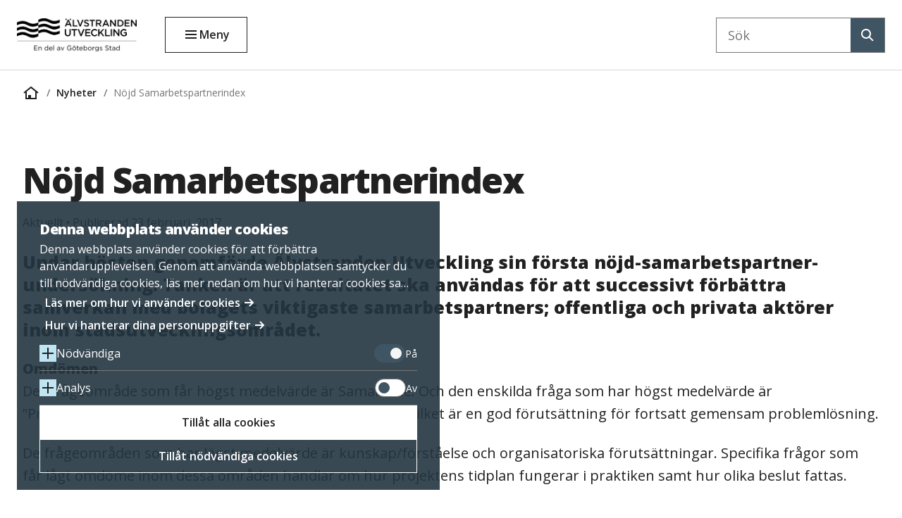

--- FILE ---
content_type: text/html; charset=UTF-8
request_url: https://alvstranden.com/nojd-samarbetspartnerindex/
body_size: 14453
content:
<!doctype html>
<html class="no-js" lang="sv-SE">
  <head>
  <meta charset="utf-8">
  <meta http-equiv="x-ua-compatible" content="ie=edge">
  <meta http-equiv="Content-Security-Policy" content="default-src 'self' *.alvstranden.local *.test-alvstranden.local *.test-alvstranden.com *.alvstranden.com;connect-src 'self' *.google.com *.google-analytics.com *.mapbox.com *.matomo.cloud *.cookiebot.com;frame-src *.youtube.com *.youtube-nocookie.com *.mediaflowpro.com *.cookiebot.com;img-src 'self' data: http: https: *.alvstranden.local *.test-alvstranden.local *.test-alvstranden.com *.alvstranden.com blob:;font-src 'self' data: http: https: fonts.googleapis.com;style-src 'self' 'unsafe-inline' data: http: https: fonts.googleapis.com;style-src-elem 'self' 'unsafe-inline' http: https:;script-src 'self' 'unsafe-inline' 'unsafe-eval' blob: data: http: https:;script-src-elem 'self' 'unsafe-inline' http: https:;child-src blob: *.alvstranden.local *.test-alvstranden.local *.test-alvstranden.com *.alvstranden.com;">
  <meta name="viewport" content="width=device-width, initial-scale=1, shrink-to-fit=no">
  <meta name='robots' content='index, follow, max-image-preview:large, max-snippet:-1, max-video-preview:-1' />
	<style>img:is([sizes="auto" i], [sizes^="auto," i]) { contain-intrinsic-size: 3000px 1500px }</style>
	
	<!-- This site is optimized with the Yoast SEO plugin v26.1.1 - https://yoast.com/wordpress/plugins/seo/ -->
	<title>Nöjd Samarbetspartnerindex - Älvstranden Utveckling AB</title>
	<link rel="canonical" href="https://alvstranden.com/nojd-samarbetspartnerindex/" />
	<meta property="og:locale" content="sv_SE" />
	<meta property="og:type" content="article" />
	<meta property="og:title" content="Nöjd Samarbetspartnerindex - Älvstranden Utveckling AB" />
	<meta property="og:description" content="Under hösten genomförde Älvstranden Utveckling sin första nöjd-samarbetspartner-undersökning. Tanken är att resultatet ska användas för att successivt förbättra samverkan med bolagets viktigaste samarbetspartners; offentliga och privata aktörer inom stadsutvecklingsområdet. Omdömen Det frågeområde som får högst medelvärde är Samarbete. Och den enskilda fråga som har högst medelvärde är ”Projektgruppen präglas av ett öppet diskussionsklimat”. Vilket är [&hellip;]" />
	<meta property="og:url" content="https://alvstranden.com/nojd-samarbetspartnerindex/" />
	<meta property="og:site_name" content="Älvstranden Utveckling AB" />
	<meta property="article:published_time" content="2017-02-23T14:12:19+00:00" />
	<meta name="author" content="Anna Karlsson" />
	<meta name="twitter:card" content="summary_large_image" />
	<meta name="twitter:label1" content="Skriven av" />
	<meta name="twitter:data1" content="Anna Karlsson" />
	<meta name="twitter:label2" content="Beräknad lästid" />
	<meta name="twitter:data2" content="2 minuter" />
	<script type="application/ld+json" class="yoast-schema-graph">{"@context":"https://schema.org","@graph":[{"@type":"Article","@id":"https://alvstranden.com/nojd-samarbetspartnerindex/#article","isPartOf":{"@id":"https://alvstranden.com/nojd-samarbetspartnerindex/"},"author":{"name":"Anna Karlsson","@id":"https://alvstranden.com/#/schema/person/24c34de49dc3bb7e912d84990db6523d"},"headline":"Nöjd Samarbetspartnerindex","datePublished":"2017-02-23T14:12:19+00:00","mainEntityOfPage":{"@id":"https://alvstranden.com/nojd-samarbetspartnerindex/"},"wordCount":328,"publisher":{"@id":"https://alvstranden.com/#organization"},"image":{"@id":"https://alvstranden.com/nojd-samarbetspartnerindex/#primaryimage"},"thumbnailUrl":"","articleSection":["Aktuellt"],"inLanguage":"sv-SE"},{"@type":"WebPage","@id":"https://alvstranden.com/nojd-samarbetspartnerindex/","url":"https://alvstranden.com/nojd-samarbetspartnerindex/","name":"Nöjd Samarbetspartnerindex - Älvstranden Utveckling AB","isPartOf":{"@id":"https://alvstranden.com/#website"},"primaryImageOfPage":{"@id":"https://alvstranden.com/nojd-samarbetspartnerindex/#primaryimage"},"image":{"@id":"https://alvstranden.com/nojd-samarbetspartnerindex/#primaryimage"},"thumbnailUrl":"","datePublished":"2017-02-23T14:12:19+00:00","breadcrumb":{"@id":"https://alvstranden.com/nojd-samarbetspartnerindex/#breadcrumb"},"inLanguage":"sv-SE","potentialAction":[{"@type":"ReadAction","target":["https://alvstranden.com/nojd-samarbetspartnerindex/"]}]},{"@type":"ImageObject","inLanguage":"sv-SE","@id":"https://alvstranden.com/nojd-samarbetspartnerindex/#primaryimage","url":"","contentUrl":""},{"@type":"BreadcrumbList","@id":"https://alvstranden.com/nojd-samarbetspartnerindex/#breadcrumb","itemListElement":[{"@type":"ListItem","position":1,"name":"Home","item":"https://alvstranden.com/"},{"@type":"ListItem","position":2,"name":"Nyheter","item":"https://alvstranden.com/nyheter/"},{"@type":"ListItem","position":3,"name":"Nöjd Samarbetspartnerindex"}]},{"@type":"WebSite","@id":"https://alvstranden.com/#website","url":"https://alvstranden.com/","name":"Älvstranden Utveckling AB","description":"En del av Göteborgs Stad","publisher":{"@id":"https://alvstranden.com/#organization"},"potentialAction":[{"@type":"SearchAction","target":{"@type":"EntryPoint","urlTemplate":"https://alvstranden.com/?s={search_term_string}"},"query-input":{"@type":"PropertyValueSpecification","valueRequired":true,"valueName":"search_term_string"}}],"inLanguage":"sv-SE"},{"@type":"Organization","@id":"https://alvstranden.com/#organization","name":"Älvstranden Utveckling AB","url":"https://alvstranden.com/","logo":{"@type":"ImageObject","inLanguage":"sv-SE","@id":"https://alvstranden.com/#/schema/logo/image/","url":"https://alvstranden.com/app/uploads/2024/02/Alvstranden_Liggande_RGB_svart.png","contentUrl":"https://alvstranden.com/app/uploads/2024/02/Alvstranden_Liggande_RGB_svart.png","width":1600,"height":441,"caption":"Älvstranden Utveckling AB"},"image":{"@id":"https://alvstranden.com/#/schema/logo/image/"}},{"@type":"Person","@id":"https://alvstranden.com/#/schema/person/24c34de49dc3bb7e912d84990db6523d","name":"Anna Karlsson","image":{"@type":"ImageObject","inLanguage":"sv-SE","@id":"https://alvstranden.com/#/schema/person/image/","url":"https://secure.gravatar.com/avatar/a528f9d5f45ece97b1e561ccfcaabbbc79ffc2871f446878499acde8ec80cc99?s=96&d=mm&r=g","contentUrl":"https://secure.gravatar.com/avatar/a528f9d5f45ece97b1e561ccfcaabbbc79ffc2871f446878499acde8ec80cc99?s=96&d=mm&r=g","caption":"Anna Karlsson"},"url":"https://alvstranden.com/author/anna/"}]}</script>
	<!-- / Yoast SEO plugin. -->


<link rel='dns-prefetch' href='//api.mapbox.com' />
		<style>
			.lazyload,
			.lazyloading {
				max-width: 100%;
			}
		</style>
		<link rel='stylesheet' id='wp-block-library-css' href='https://alvstranden.com/wp/wp-includes/css/dist/block-library/style.min.css?ver=6.8.3'  media='all' />
<style id='global-styles-inline-css' >
:root{--wp--preset--aspect-ratio--square: 1;--wp--preset--aspect-ratio--4-3: 4/3;--wp--preset--aspect-ratio--3-4: 3/4;--wp--preset--aspect-ratio--3-2: 3/2;--wp--preset--aspect-ratio--2-3: 2/3;--wp--preset--aspect-ratio--16-9: 16/9;--wp--preset--aspect-ratio--9-16: 9/16;--wp--preset--color--black: #000000;--wp--preset--color--cyan-bluish-gray: #abb8c3;--wp--preset--color--white: #ffffff;--wp--preset--color--pale-pink: #f78da7;--wp--preset--color--vivid-red: #cf2e2e;--wp--preset--color--luminous-vivid-orange: #ff6900;--wp--preset--color--luminous-vivid-amber: #fcb900;--wp--preset--color--light-green-cyan: #7bdcb5;--wp--preset--color--vivid-green-cyan: #00d084;--wp--preset--color--pale-cyan-blue: #8ed1fc;--wp--preset--color--vivid-cyan-blue: #0693e3;--wp--preset--color--vivid-purple: #9b51e0;--wp--preset--gradient--vivid-cyan-blue-to-vivid-purple: linear-gradient(135deg,rgba(6,147,227,1) 0%,rgb(155,81,224) 100%);--wp--preset--gradient--light-green-cyan-to-vivid-green-cyan: linear-gradient(135deg,rgb(122,220,180) 0%,rgb(0,208,130) 100%);--wp--preset--gradient--luminous-vivid-amber-to-luminous-vivid-orange: linear-gradient(135deg,rgba(252,185,0,1) 0%,rgba(255,105,0,1) 100%);--wp--preset--gradient--luminous-vivid-orange-to-vivid-red: linear-gradient(135deg,rgba(255,105,0,1) 0%,rgb(207,46,46) 100%);--wp--preset--gradient--very-light-gray-to-cyan-bluish-gray: linear-gradient(135deg,rgb(238,238,238) 0%,rgb(169,184,195) 100%);--wp--preset--gradient--cool-to-warm-spectrum: linear-gradient(135deg,rgb(74,234,220) 0%,rgb(151,120,209) 20%,rgb(207,42,186) 40%,rgb(238,44,130) 60%,rgb(251,105,98) 80%,rgb(254,248,76) 100%);--wp--preset--gradient--blush-light-purple: linear-gradient(135deg,rgb(255,206,236) 0%,rgb(152,150,240) 100%);--wp--preset--gradient--blush-bordeaux: linear-gradient(135deg,rgb(254,205,165) 0%,rgb(254,45,45) 50%,rgb(107,0,62) 100%);--wp--preset--gradient--luminous-dusk: linear-gradient(135deg,rgb(255,203,112) 0%,rgb(199,81,192) 50%,rgb(65,88,208) 100%);--wp--preset--gradient--pale-ocean: linear-gradient(135deg,rgb(255,245,203) 0%,rgb(182,227,212) 50%,rgb(51,167,181) 100%);--wp--preset--gradient--electric-grass: linear-gradient(135deg,rgb(202,248,128) 0%,rgb(113,206,126) 100%);--wp--preset--gradient--midnight: linear-gradient(135deg,rgb(2,3,129) 0%,rgb(40,116,252) 100%);--wp--preset--font-size--small: 13px;--wp--preset--font-size--medium: 20px;--wp--preset--font-size--large: 36px;--wp--preset--font-size--x-large: 42px;--wp--preset--spacing--20: 0.44rem;--wp--preset--spacing--30: 0.67rem;--wp--preset--spacing--40: 1rem;--wp--preset--spacing--50: 1.5rem;--wp--preset--spacing--60: 2.25rem;--wp--preset--spacing--70: 3.38rem;--wp--preset--spacing--80: 5.06rem;--wp--preset--shadow--natural: 6px 6px 9px rgba(0, 0, 0, 0.2);--wp--preset--shadow--deep: 12px 12px 50px rgba(0, 0, 0, 0.4);--wp--preset--shadow--sharp: 6px 6px 0px rgba(0, 0, 0, 0.2);--wp--preset--shadow--outlined: 6px 6px 0px -3px rgba(255, 255, 255, 1), 6px 6px rgba(0, 0, 0, 1);--wp--preset--shadow--crisp: 6px 6px 0px rgba(0, 0, 0, 1);}:where(body) { margin: 0; }.wp-site-blocks > .alignleft { float: left; margin-right: 2em; }.wp-site-blocks > .alignright { float: right; margin-left: 2em; }.wp-site-blocks > .aligncenter { justify-content: center; margin-left: auto; margin-right: auto; }:where(.is-layout-flex){gap: 0.5em;}:where(.is-layout-grid){gap: 0.5em;}.is-layout-flow > .alignleft{float: left;margin-inline-start: 0;margin-inline-end: 2em;}.is-layout-flow > .alignright{float: right;margin-inline-start: 2em;margin-inline-end: 0;}.is-layout-flow > .aligncenter{margin-left: auto !important;margin-right: auto !important;}.is-layout-constrained > .alignleft{float: left;margin-inline-start: 0;margin-inline-end: 2em;}.is-layout-constrained > .alignright{float: right;margin-inline-start: 2em;margin-inline-end: 0;}.is-layout-constrained > .aligncenter{margin-left: auto !important;margin-right: auto !important;}.is-layout-constrained > :where(:not(.alignleft):not(.alignright):not(.alignfull)){margin-left: auto !important;margin-right: auto !important;}body .is-layout-flex{display: flex;}.is-layout-flex{flex-wrap: wrap;align-items: center;}.is-layout-flex > :is(*, div){margin: 0;}body .is-layout-grid{display: grid;}.is-layout-grid > :is(*, div){margin: 0;}body{padding-top: 0px;padding-right: 0px;padding-bottom: 0px;padding-left: 0px;}a:where(:not(.wp-element-button)){text-decoration: underline;}:root :where(.wp-element-button, .wp-block-button__link){background-color: #32373c;border-width: 0;color: #fff;font-family: inherit;font-size: inherit;line-height: inherit;padding: calc(0.667em + 2px) calc(1.333em + 2px);text-decoration: none;}.has-black-color{color: var(--wp--preset--color--black) !important;}.has-cyan-bluish-gray-color{color: var(--wp--preset--color--cyan-bluish-gray) !important;}.has-white-color{color: var(--wp--preset--color--white) !important;}.has-pale-pink-color{color: var(--wp--preset--color--pale-pink) !important;}.has-vivid-red-color{color: var(--wp--preset--color--vivid-red) !important;}.has-luminous-vivid-orange-color{color: var(--wp--preset--color--luminous-vivid-orange) !important;}.has-luminous-vivid-amber-color{color: var(--wp--preset--color--luminous-vivid-amber) !important;}.has-light-green-cyan-color{color: var(--wp--preset--color--light-green-cyan) !important;}.has-vivid-green-cyan-color{color: var(--wp--preset--color--vivid-green-cyan) !important;}.has-pale-cyan-blue-color{color: var(--wp--preset--color--pale-cyan-blue) !important;}.has-vivid-cyan-blue-color{color: var(--wp--preset--color--vivid-cyan-blue) !important;}.has-vivid-purple-color{color: var(--wp--preset--color--vivid-purple) !important;}.has-black-background-color{background-color: var(--wp--preset--color--black) !important;}.has-cyan-bluish-gray-background-color{background-color: var(--wp--preset--color--cyan-bluish-gray) !important;}.has-white-background-color{background-color: var(--wp--preset--color--white) !important;}.has-pale-pink-background-color{background-color: var(--wp--preset--color--pale-pink) !important;}.has-vivid-red-background-color{background-color: var(--wp--preset--color--vivid-red) !important;}.has-luminous-vivid-orange-background-color{background-color: var(--wp--preset--color--luminous-vivid-orange) !important;}.has-luminous-vivid-amber-background-color{background-color: var(--wp--preset--color--luminous-vivid-amber) !important;}.has-light-green-cyan-background-color{background-color: var(--wp--preset--color--light-green-cyan) !important;}.has-vivid-green-cyan-background-color{background-color: var(--wp--preset--color--vivid-green-cyan) !important;}.has-pale-cyan-blue-background-color{background-color: var(--wp--preset--color--pale-cyan-blue) !important;}.has-vivid-cyan-blue-background-color{background-color: var(--wp--preset--color--vivid-cyan-blue) !important;}.has-vivid-purple-background-color{background-color: var(--wp--preset--color--vivid-purple) !important;}.has-black-border-color{border-color: var(--wp--preset--color--black) !important;}.has-cyan-bluish-gray-border-color{border-color: var(--wp--preset--color--cyan-bluish-gray) !important;}.has-white-border-color{border-color: var(--wp--preset--color--white) !important;}.has-pale-pink-border-color{border-color: var(--wp--preset--color--pale-pink) !important;}.has-vivid-red-border-color{border-color: var(--wp--preset--color--vivid-red) !important;}.has-luminous-vivid-orange-border-color{border-color: var(--wp--preset--color--luminous-vivid-orange) !important;}.has-luminous-vivid-amber-border-color{border-color: var(--wp--preset--color--luminous-vivid-amber) !important;}.has-light-green-cyan-border-color{border-color: var(--wp--preset--color--light-green-cyan) !important;}.has-vivid-green-cyan-border-color{border-color: var(--wp--preset--color--vivid-green-cyan) !important;}.has-pale-cyan-blue-border-color{border-color: var(--wp--preset--color--pale-cyan-blue) !important;}.has-vivid-cyan-blue-border-color{border-color: var(--wp--preset--color--vivid-cyan-blue) !important;}.has-vivid-purple-border-color{border-color: var(--wp--preset--color--vivid-purple) !important;}.has-vivid-cyan-blue-to-vivid-purple-gradient-background{background: var(--wp--preset--gradient--vivid-cyan-blue-to-vivid-purple) !important;}.has-light-green-cyan-to-vivid-green-cyan-gradient-background{background: var(--wp--preset--gradient--light-green-cyan-to-vivid-green-cyan) !important;}.has-luminous-vivid-amber-to-luminous-vivid-orange-gradient-background{background: var(--wp--preset--gradient--luminous-vivid-amber-to-luminous-vivid-orange) !important;}.has-luminous-vivid-orange-to-vivid-red-gradient-background{background: var(--wp--preset--gradient--luminous-vivid-orange-to-vivid-red) !important;}.has-very-light-gray-to-cyan-bluish-gray-gradient-background{background: var(--wp--preset--gradient--very-light-gray-to-cyan-bluish-gray) !important;}.has-cool-to-warm-spectrum-gradient-background{background: var(--wp--preset--gradient--cool-to-warm-spectrum) !important;}.has-blush-light-purple-gradient-background{background: var(--wp--preset--gradient--blush-light-purple) !important;}.has-blush-bordeaux-gradient-background{background: var(--wp--preset--gradient--blush-bordeaux) !important;}.has-luminous-dusk-gradient-background{background: var(--wp--preset--gradient--luminous-dusk) !important;}.has-pale-ocean-gradient-background{background: var(--wp--preset--gradient--pale-ocean) !important;}.has-electric-grass-gradient-background{background: var(--wp--preset--gradient--electric-grass) !important;}.has-midnight-gradient-background{background: var(--wp--preset--gradient--midnight) !important;}.has-small-font-size{font-size: var(--wp--preset--font-size--small) !important;}.has-medium-font-size{font-size: var(--wp--preset--font-size--medium) !important;}.has-large-font-size{font-size: var(--wp--preset--font-size--large) !important;}.has-x-large-font-size{font-size: var(--wp--preset--font-size--x-large) !important;}
:where(.wp-block-post-template.is-layout-flex){gap: 1.25em;}:where(.wp-block-post-template.is-layout-grid){gap: 1.25em;}
:where(.wp-block-columns.is-layout-flex){gap: 2em;}:where(.wp-block-columns.is-layout-grid){gap: 2em;}
:root :where(.wp-block-pullquote){font-size: 1.5em;line-height: 1.6;}
</style>
<link rel='stylesheet' id='searchwp-live-search-css' href='https://alvstranden.com/app/mu-plugins/searchwp-live-ajax-search/assets/styles/style.css?ver=1.7.5'  media='all' />
<link rel='stylesheet' id='sage/main.css-css' href='https://alvstranden.com/app/themes/alvstranden-utveckling/dist/styles/main_d46dfb1f.css'  media='all' />
<script  src="//api.mapbox.com/mapbox-gl-js/v1.4.1/mapbox-gl.js?ver=1.0.0" id="mapbox-script-js"></script>
<script  src="https://alvstranden.com/wp/wp-includes/js/jquery/jquery.min.js?ver=3.7.1" id="jquery-core-js"></script>
<script  src="https://alvstranden.com/wp/wp-includes/js/jquery/jquery-migrate.min.js?ver=3.4.1" id="jquery-migrate-js"></script>
<link rel="https://api.w.org/" href="https://alvstranden.com/wp-json/" /><link rel="alternate" title="JSON" type="application/json" href="https://alvstranden.com/wp-json/wp/v2/posts/3900" /><link rel="EditURI" type="application/rsd+xml" title="RSD" href="https://alvstranden.com/wp/xmlrpc.php?rsd" />
<meta name="generator" content="WordPress 6.8.3" />
<link rel='shortlink' href='https://alvstranden.com/?p=3900' />
<link rel="alternate" title="oEmbed (JSON)" type="application/json+oembed" href="https://alvstranden.com/wp-json/oembed/1.0/embed?url=https%3A%2F%2Falvstranden.com%2Fnojd-samarbetspartnerindex%2F" />
<link rel="alternate" title="oEmbed (XML)" type="text/xml+oembed" href="https://alvstranden.com/wp-json/oembed/1.0/embed?url=https%3A%2F%2Falvstranden.com%2Fnojd-samarbetspartnerindex%2F&#038;format=xml" />
		<script>
			document.documentElement.className = document.documentElement.className.replace('no-js', 'js');
		</script>
				<style>
			.no-js img.lazyload {
				display: none;
			}

			figure.wp-block-image img.lazyloading {
				min-width: 150px;
			}

			.lazyload,
			.lazyloading {
				--smush-placeholder-width: 100px;
				--smush-placeholder-aspect-ratio: 1/1;
				width: var(--smush-image-width, var(--smush-placeholder-width)) !important;
				aspect-ratio: var(--smush-image-aspect-ratio, var(--smush-placeholder-aspect-ratio)) !important;
			}

						.lazyload, .lazyloading {
				opacity: 0;
			}

			.lazyloaded {
				opacity: 1;
				transition: opacity 400ms;
				transition-delay: 0ms;
			}

					</style>
		<style >.recentcomments a{display:inline !important;padding:0 !important;margin:0 !important;}</style><link rel="icon" href="https://alvstranden.com/app/uploads/2024/02/thumb-150x150.png" sizes="32x32" />
<link rel="icon" href="https://alvstranden.com/app/uploads/2024/02/thumb.png" sizes="192x192" />
<link rel="apple-touch-icon" href="https://alvstranden.com/app/uploads/2024/02/thumb.png" />
<meta name="msapplication-TileImage" content="https://alvstranden.com/app/uploads/2024/02/thumb.png" />
  <link href="https://fonts.googleapis.com/css2?family=Open+Sans:wght@400;600;800&display=swap" rel="stylesheet">
                      <!-- Matomo Tag Manager -->
<script>
  var _mtm = window._mtm = window._mtm || [];
  _mtm.push({'mtm.startTime': (new Date().getTime()), 'event': 'mtm.Start'});
  (function() {
    var d=document, g=d.createElement('script'), s=d.getElementsByTagName('script')[0];
    g.async=true; g.src='https://cdn.matomo.cloud/alvstranden.matomo.cloud/container_ydpluPBF.js'; s.parentNode.insertBefore(g,s);
  })();
</script>
<!-- End Matomo Tag Manager -->            </head>
  <body data-rsssl=1 class="wp-singular post-template-default single single-post postid-3900 single-format-standard wp-custom-logo wp-theme-alvstranden-utvecklingresources nojd-samarbetspartnerindex app-data index-data singular-data single-data single-post-data single-post-nojd-samarbetspartnerindex-data" data-wp-home="https://alvstranden.com">
        <header class="header">
  <a class="skip-to-main theme theme--dark-blue" href="#main">
    Gå till huvudinnehållet
  </a>
  <div class="header__left">
    <a href="https://alvstranden.com/" class="custom-logo-link" rel="home"><img width="1600" height="441" src="https://alvstranden.com/app/uploads/2024/02/Alvstranden_Liggande_RGB_svart.png" class="custom-logo" alt="Logotyp för Älvstranden Utveckling AB - En del av Göteborgs Stad" decoding="async" fetchpriority="high" srcset="https://alvstranden.com/app/uploads/2024/02/Alvstranden_Liggande_RGB_svart.png 1600w, https://alvstranden.com/app/uploads/2024/02/Alvstranden_Liggande_RGB_svart-300x83.png 300w, https://alvstranden.com/app/uploads/2024/02/Alvstranden_Liggande_RGB_svart-1024x282.png 1024w, https://alvstranden.com/app/uploads/2024/02/Alvstranden_Liggande_RGB_svart-768x212.png 768w, https://alvstranden.com/app/uploads/2024/02/Alvstranden_Liggande_RGB_svart-1536x423.png 1536w" sizes="(max-width: 1600px) 100vw, 1600px" /></a>
    <nav aria-labelledby="main-menu" class="main__navigation-menu">
    <button class="button button--secondary button--no-icon header__menu" type="button" aria-controls="main-navigation" aria-haspopup="true" aria-expanded="false">
      Meny
    </button>
    <div class="main__navigation" id="main-navigation">
  <div class="main__navigation-container">
    <div class="main__navigation-header">
                                            <button class="button close close-black close-menu" aria-expanded="true">Stäng</button>
    </div>
    <h1 id="main-menu" class="screen-reader-text">Huvudmeny</h1>
            <h2 id="main-shortcuts" class="main__navigation-title h3">Genvägar</h2>
      <div class="main-menu"><ul id="menu-genvagar" class="accordion-menu"><li id="menu-item-1222" class="menu-item menu-item-type-post_type menu-item-object-page menu-item-1222"><a href="https://alvstranden.com/hyresgast/felanmalan-for-hyresgast/">Serviceanmälan för hyresgäst</a></li>
<li id="menu-item-1223" class="menu-item menu-item-type-post_type menu-item-object-page menu-item-1223"><a href="https://alvstranden.com/om-oss/kontakta-oss/">Kontakta oss</a></li>
</ul></div>
    
            <h2 id="main-primary" class="main__navigation-title h3">Navigera</h2>
          <div class="main-menu"><ul id="menu-navigera-huvudmeny" class="accordion-menu"><li id="menu-item-1331" class="menu-item menu-item-type-post_type menu-item-object-page current_page_parent menu-item-1331"><a href="https://alvstranden.com/nyheter/">Nyheter</a></li>
<li id="menu-item-9015" class="menu-item menu-item-type-post_type_archive menu-item-object-object menu-item-9015"><a href="https://alvstranden.com/lediga-lokaler/">Lediga lokaler</a></li>
<li id="menu-item-1210" class="menu-item menu-item-type-post_type menu-item-object-page menu-item-has-children menu-item-1210"><a href="https://alvstranden.com/hyresgast/">För hyresgäster</a>
<ul class="sub-menu">
	<li id="menu-item-9128" class="menu-item menu-item-type-post_type_archive menu-item-object-property menu-item-9128"><a href="https://alvstranden.com/hyresgast/fastigheter/">Fastigheter</a></li>
	<li id="menu-item-1211" class="menu-item menu-item-type-post_type menu-item-object-page menu-item-1211"><a href="https://alvstranden.com/hyresgast/felanmalan-for-hyresgast/">Serviceanmälan för hyresgäst</a></li>
	<li id="menu-item-1212" class="menu-item menu-item-type-post_type menu-item-object-page menu-item-1212"><a href="https://alvstranden.com/hyresgast/hallbar-fastighetsforvaltning/">Hållbar fastighetsförvaltning</a></li>
</ul>
</li>
<li id="menu-item-15047" class="menu-item menu-item-type-post_type menu-item-object-page menu-item-has-children menu-item-15047"><a href="https://alvstranden.com/om-oss/vara-fastigheter/">Våra byggnader</a>
<ul class="sub-menu">
	<li id="menu-item-17224" class="menu-item menu-item-type-custom menu-item-object-custom menu-item-17224"><a href="https://alvstranden.com/hyresgast/fastigheter/?">Se våra byggnader</a></li>
</ul>
</li>
<li id="menu-item-18761" class="menu-item menu-item-type-post_type menu-item-object-page menu-item-18761"><a href="https://alvstranden.com/fastighetsutveckling/">Mark- och fastighetsutveckling</a></li>
<li id="menu-item-1199" class="menu-item menu-item-type-post_type menu-item-object-page menu-item-has-children menu-item-1199"><a href="https://alvstranden.com/om-oss/">Om oss</a>
<ul class="sub-menu">
	<li id="menu-item-1200" class="menu-item menu-item-type-post_type menu-item-object-page menu-item-1200"><a href="https://alvstranden.com/om-oss/vart-uppdrag/">Vårt uppdrag</a></li>
	<li id="menu-item-1191" class="menu-item menu-item-type-post_type menu-item-object-page menu-item-1191"><a href="https://alvstranden.com/vara-omraden/">Våra områden</a></li>
	<li id="menu-item-1202" class="menu-item menu-item-type-post_type menu-item-object-page menu-item-has-children menu-item-1202"><a href="https://alvstranden.com/om-oss/organisation/">Organisation</a>
	<ul class="sub-menu">
		<li id="menu-item-1203" class="menu-item menu-item-type-post_type menu-item-object-page menu-item-has-children menu-item-1203"><a href="https://alvstranden.com/om-oss/arsredovisning/">Årsredovisningar</a>
		<ul class="sub-menu">
			<li id="menu-item-1204" class="menu-item menu-item-type-post_type menu-item-object-page menu-item-1204"><a href="https://alvstranden.com/om-oss/hallbarhetsredovisning/">Hållbarhetsredovisning</a></li>
		</ul>
</li>
		<li id="menu-item-1218" class="menu-item menu-item-type-post_type menu-item-object-page menu-item-has-children menu-item-1218"><a href="https://alvstranden.com/om-oss/inkop-och-upphandling/">Inköp och upphandling</a>
		<ul class="sub-menu">
			<li id="menu-item-1213" class="menu-item menu-item-type-post_type menu-item-object-page menu-item-1213"><a href="https://alvstranden.com/om-oss/inkop-och-upphandling/fakturera-oss/">Fakturera oss</a></li>
			<li id="menu-item-1214" class="menu-item menu-item-type-post_type menu-item-object-page menu-item-1214"><a href="https://alvstranden.com/om-oss/inkop-och-upphandling/bolagsnamn-och-gln-nummer/">Bolagsnamn och GLN-nummer</a></li>
		</ul>
</li>
		<li id="menu-item-1217" class="menu-item menu-item-type-post_type menu-item-object-page menu-item-1217"><a href="https://alvstranden.com/om-oss/uppforandekod/">Uppförandekod</a></li>
		<li id="menu-item-1219" class="menu-item menu-item-type-post_type menu-item-object-page menu-item-1219"><a href="https://alvstranden.com/om-oss/visselblasarfunktion/">Visselblåsarfunktion</a></li>
	</ul>
</li>
	<li id="menu-item-1206" class="menu-item menu-item-type-post_type menu-item-object-page menu-item-1206"><a href="https://alvstranden.com/om-oss/historik/">Vår historia</a></li>
</ul>
</li>
<li id="menu-item-1207" class="menu-item menu-item-type-post_type menu-item-object-page menu-item-has-children menu-item-1207"><a href="https://alvstranden.com/jobba-hos-oss/">Jobba hos oss</a>
<ul class="sub-menu">
	<li id="menu-item-13962" class="menu-item menu-item-type-post_type menu-item-object-page menu-item-13962"><a href="https://alvstranden.com/jobba-hos-oss/vill-du-jobba-med-oss-skicka-in-din-spontanansokan-idag/">Spontanansökan</a></li>
	<li id="menu-item-1209" class="menu-item menu-item-type-post_type menu-item-object-page menu-item-1209"><a href="https://alvstranden.com/jobba-hos-oss/vilka-ar-vi/">Därför ska just du arbeta hos oss</a></li>
</ul>
</li>
<li id="menu-item-1220" class="menu-item menu-item-type-post_type menu-item-object-page menu-item-has-children menu-item-1220"><a href="https://alvstranden.com/om-oss/kontakta-oss/">Kontakta oss</a>
<ul class="sub-menu">
	<li id="menu-item-1215" class="menu-item menu-item-type-post_type menu-item-object-page menu-item-1215"><a href="https://alvstranden.com/om-oss/kontakta-oss/vara-medarbetare/">Våra medarbetare</a></li>
</ul>
</li>
<li id="menu-item-11113" class="menu-item menu-item-type-post_type menu-item-object-page menu-item-11113"><a href="https://alvstranden.com/kalender/">Kalender</a></li>
</ul></div>
    
            <h2 id="main-see-also" class="main__navigation-title h3">Se även</h2>
          <div class="main-menu"><ul id="menu-se-aven-externa-lankar" class="accordion-menu"><li id="menu-item-1600" class="linkedin menu-item menu-item-type-custom menu-item-object-custom link--external menu-item-1600"><a target="_blank" href="https://se.linkedin.com/company/alvstranden-utveckling">LinkedIn<span class="screen-reader-text">öppnas i nytt fönster</span></a></li>
<li id="menu-item-9011" class="mynewsdesk menu-item menu-item-type-custom menu-item-object-custom link--external menu-item-9011"><a target="_blank" href="https://www.mynewsdesk.com/se/aelvstranden-utveckling-ab">MyNewsDesk<span class="screen-reader-text">öppnas i nytt fönster</span></a></li>
<li id="menu-item-9013" class="youtube menu-item menu-item-type-custom menu-item-object-custom link--external menu-item-9013"><a target="_blank" href="https://www.youtube.com/channel/UCFkQ9jIc4iLtAidbwuywDBQ">Youtube<span class="screen-reader-text">öppnas i nytt fönster</span></a></li>
<li id="menu-item-1233" class="menu-item menu-item-type-custom menu-item-object-custom link--external menu-item-1233"><a target="_blank" href="https://alvrummet.se/">Älvrummet<span class="screen-reader-text">öppnas i nytt fönster</span></a></li>
<li id="menu-item-19407" class="menu-item menu-item-type-custom menu-item-object-custom menu-item-19407"><a href="http://www.theyardlindholmen.se">The Yard &#8211; coworking</a></li>
</ul></div>
      </div>
  <div class="overlay"></div>
</div>
    </nav>
    <button class="button button--search button--secondary header__search-button" id="openSearch" aria-controls="mobileSearch" aria-expanded="false">
      Sök
    </button>
    <div class="mobile__search--popup" aria-haspopup="true" id="mobileSearch">
      <div class="mobile__search--content">
        <span class="screen-reader-text">Sök på webbplatsen</span>
        <form class="mobile__search--form" method="GET" action="https://alvstranden.com" role="search" aria-label="Sök på webbplatsen">
          <label class="mobile__search-label">
            <span class="screen-reader-text">Sök på webbplatsen</span>
            <input class="mobile__search-text" type="search" name="s" placeholder="Sök" data-swplive="true" data-swpontop="true" data-swpparentel="#mobile-live-search-box" />
          </label>
          <button class="button button--darkblue button--search-alt button--mobile header__search-submit" type="submit">
            <span class="screen-reader-text">Sök</span>
          </button>
          <div class="live-search-box" id="mobile-live-search-box">
          </div>
        </form>
        <button class="button close mobile__search-close" aria-expanded="true" id="closeSearch">Stäng</button>
      </div>
    </div>
  </div>
  <div class="header__right">
        <form class="header__search" method="GET" action="https://alvstranden.com" role="search" aria-label="Sök på webbplatsen">
    <input type="hidden" name="tab" value="all">
    <label class="header__search-label" style="position: relative">
        <span class="screen-reader-text">Sök på webbplatsen</span>
        <input class="header__search-text" type="search" name="s" placeholder="Sök" data-swplive="true" data-swpparentel="#live-search-box"  data-swpontop="true"/>
    </label>
    <button class="button button--darkblue button--search-alt button--small header__search-submit" type="submit">
    <span class="screen-reader-text">Sök</span>
    </button>
    <div class="live-search-box" id="live-search-box">
    </div>
</form>

  </div>
</header>
<div class="sticky-header-container">&nbsp;</div>
            <div class="wrap" role="document">
      <main class="main" id="main">
                <div class="post-wrapper">
       <nav class="block breadcrumbs" aria-label="Länkstig">
  <div class="block__container">
    <ol class="breadcrumbs__list">
      <li class="breadcrumbs__list-item ">
        <a href="https://alvstranden.com" class="breadcrumbs__home">
          <span class="breadcrumbs__home-text">Startsida</span>
        </a>
      </li>
            <li class="breadcrumbs__list-item breadcrumbs__list-item--parent">
                  <a href="https://alvstranden.com/nyheter/">Nyheter</a>
              </li>
            <li class="breadcrumbs__list-item ">
                  <a class="breadcrumbs__link" href="https://alvstranden.com/nojd-samarbetspartnerindex/" aria-current="page">Nöjd Samarbetspartnerindex</a>
              </li>
          </ol>
  </div>
</nav>

      
    <h1 class="content__title">
      <span class="title__container">
        Nöjd Samarbetspartnerindex      </span>
    </h1>
    <div class="content__post">
      <span>
                  Aktuellt              </span> &#8226
      <span>
        Publicerad 23 februari, 2017      </span>
    </div>
      <p><strong>Under hösten genomförde Älvstranden Utveckling sin första nöjd-samarbetspartner-undersökning. Tanken är att resultatet ska användas för att successivt förbättra samverkan med bolagets viktigaste samarbetspartners; offentliga och privata aktörer inom stadsutvecklingsområdet.</strong></p>
<p><strong>Omdömen<br />
</strong>Det frågeområde som får högst medelvärde är Samarbete. Och den enskilda fråga som har högst medelvärde är ”Projektgruppen präglas av ett öppet diskussionsklimat”. Vilket är en god förutsättning för fortsatt gemensam problemlösning.</p>
<p>De frågeområden som har lägst medelvärde är kunskap/förståelse och organisatoriska förutsättningar. Specifika frågor som får lågt omdöme inom dessa områden handlar om hur projektens tidplan fungerar i praktiken samt hur olika beslut fattas.</p>
<p><strong>Vision Älvstaden<br />
</strong>En mycket hög andel anser att Vision Älvstaden är tydlig. Därtill tycker en hög andel att det projekt man är med i lever upp till att pröva nya idéer, metoder och tekniker &#8211; något som är tydligt i Vision Älvstaden där man speciellt lyfter vikten av att arbeta som testarena.</p>
<p><strong>Vad händer nu?<br />
</strong>I Älvstadens staden-gemensamma organisation pågår ett arbete med att göra en övergripande s k ”master-tidplan” för helheten som tydligt visar när olika investeringsbeslut behöver fattas i vilken nämnd. Det kommer att bidra till ökad förståelse för var beslut ska fattas.</p>
<p>En gemensam metodik för projektstyrning håller på att införas i alla projekt vilket kommer att göra beslutsfattandet mer strukturerat och lättöverskådligt. Metodiken heter XLPM.</p>
<p>Dessutom pågår ett prioriteringsarbete inom staden som kommer att underlätta arbetet med tydliga realistiska tidplaner framöver. Därifrån tar Älvstranden Utveckling ner arbetet till respektive delprojekt.</p>
<p>Återigen vill vi tacka för ert engagemang i att göra oss bättre, tillsammans!</p>
      </div>
        <div id="lightbox" class="lightbox">
  <div class="container" role="dialog" aria-modal="true" aria-label="Videospelare med olika versioner">
    <div class="tabs" role="tablist">
      <button tabindex="1" role="tab" name="video" class="lightbox-tabs tablinks tab-video active" aria-selected="true" aria-controls="video">Video</button>
      <button tabindex="2" role="tab" name="visual" class="lightbox-tabs tablinks tab-visual" aria-selected="false" aria-controls="visual">Med syntolkning</button>
      <button tabindex="3" role="tab" name="transcript" class="lightbox-tabs tablinks tab-transcript" aria-selected="false" aria-controls="transcript">Med textversion</button>
      <button tabindex="4" class="button button-lightbox close close-white close-lightbox">Stäng</button>
    </div>
<div class="mobile-options">
  <button class="button button-lightbox close close-white close-lightbox">Stäng</button>
  <label class="screen-reader-text" for="displayOptions">Visningsalternativ</label>
  <select id="displayOptions" class="mobile-tabs">
    <optgroup label="Visningsalternativ">
      <option value="video" class="lightbox-tabs tablinks option-video active" aria-controls="video">Video</option>
      <option value="visual" class="lightbox-tabs tablinks option-visual" aria-controls="visual">Med syntolkning</option>
      <option value="transcript" class="lightbox-tabs tablinks option-transcript" aria-controls="transcript">Med textversion</option>
    </optgroup>
  </select>
</div>
    <div role="tabpanel" class="tabcontent visible" id="video">
      <div class="lightbox-wrapper">
        <iframe class="iframe-video" id="video-player1" aria-disabled="true" allowfullscreen title="Inaktiv videospelare"></iframe>
      </div>
    </div>

    <div role="tabpanel" class="tabcontent" id="visual">
      <div class="lightbox-wrapper">
        <iframe class="iframe-video" id="video-player2" aria-disabled="true" allowfullscreen title="Inaktiv videospelare"></iframe>
      </div>
    </div>

    <div role="tabpanel" class="tabcontent" id="transcript">
      <div class="lightbox-wrapper transcript">
        <div class="video-small">
          <iframe class="iframe-video" id="video-player3" aria-disabled="true" allowfullscreen title="Inaktiv videospelare"></iframe>
        </div>
        <div class="video-transcript">
        </div>
      </div>
    </div>
  </div>
</div>
      </main>
          </div>
        <footer class="block footer">
  <div class="footer__top block__container">
                  <a href="https://alvstranden.com">
          <img class="footer__pennant" src="" alt="" />
        </a>
              <section class="footer__navigation content">
      <h1 class="screen-reader-text">Navigation sidfot</h1>
              <nav aria-labelledby="footer-shortcuts">
          <h2 id="footer-shortcuts" class="footer__navigation-title">
            <button class="menu--mobile-button" aria-controls="menu-shortcuts">
              Genvägar
            </button>
            <span class="menu-title">Genvägar</span>
          </h2>
          <div id="menu-shortcuts" class="menu-genvagar-container"><ul id="menu-genvagar-1" class="menu"><li class="menu-item menu-item-type-post_type menu-item-object-page menu-item-1222"><a href="https://alvstranden.com/hyresgast/felanmalan-for-hyresgast/">Serviceanmälan för hyresgäst</a></li>
<li class="menu-item menu-item-type-post_type menu-item-object-page menu-item-1223"><a href="https://alvstranden.com/om-oss/kontakta-oss/">Kontakta oss</a></li>
</ul></div>
        </nav>
                    <nav aria-labelledby="footer-primary">
          <h2 id="footer-primary" class="footer__navigation-title">
            <button class="menu--mobile-button" aria-controls="menu-primary">
              Navigera
          </button>
          <span class="menu-title">Navigera</span>
        </h2>
          <div id="menu-primary" class="menu-navigera-huvudmeny-container"><ul id="menu-navigera-huvudmeny-1" class="menu"><li class="menu-item menu-item-type-post_type menu-item-object-page current_page_parent menu-item-1331"><a href="https://alvstranden.com/nyheter/">Nyheter</a></li>
<li class="menu-item menu-item-type-post_type_archive menu-item-object-object menu-item-9015"><a href="https://alvstranden.com/lediga-lokaler/">Lediga lokaler</a></li>
<li class="menu-item menu-item-type-post_type menu-item-object-page menu-item-1210"><a href="https://alvstranden.com/hyresgast/">För hyresgäster</a></li>
<li class="menu-item menu-item-type-post_type menu-item-object-page menu-item-15047"><a href="https://alvstranden.com/om-oss/vara-fastigheter/">Våra byggnader</a></li>
<li class="menu-item menu-item-type-post_type menu-item-object-page menu-item-18761"><a href="https://alvstranden.com/fastighetsutveckling/">Mark- och fastighetsutveckling</a></li>
<li class="menu-item menu-item-type-post_type menu-item-object-page menu-item-1199"><a href="https://alvstranden.com/om-oss/">Om oss</a></li>
<li class="menu-item menu-item-type-post_type menu-item-object-page menu-item-1207"><a href="https://alvstranden.com/jobba-hos-oss/">Jobba hos oss</a></li>
<li class="menu-item menu-item-type-post_type menu-item-object-page menu-item-1220"><a href="https://alvstranden.com/om-oss/kontakta-oss/">Kontakta oss</a></li>
<li class="menu-item menu-item-type-post_type menu-item-object-page menu-item-11113"><a href="https://alvstranden.com/kalender/">Kalender</a></li>
</ul></div>
        </nav>
                    <nav aria-labelledby="footer-see-also">
          <h2 id="footer-see-also" class="footer__navigation-title">
            <button class="menu--mobile-button" aria-controls="menu-see-also">
              Se även
            </button>
            <span class="menu-title">Se även</span>
          </h2>
          <div id="menu-see-also" class="menu-se-aven-externa-lankar-container"><ul id="menu-se-aven-externa-lankar-1" class="menu"><li class="linkedin menu-item menu-item-type-custom menu-item-object-custom link--external menu-item-1600"><a target="_blank" href="https://se.linkedin.com/company/alvstranden-utveckling">LinkedIn<span class="screen-reader-text">öppnas i nytt fönster</span></a></li>
<li class="mynewsdesk menu-item menu-item-type-custom menu-item-object-custom link--external menu-item-9011"><a target="_blank" href="https://www.mynewsdesk.com/se/aelvstranden-utveckling-ab">MyNewsDesk<span class="screen-reader-text">öppnas i nytt fönster</span></a></li>
<li class="youtube menu-item menu-item-type-custom menu-item-object-custom link--external menu-item-9013"><a target="_blank" href="https://www.youtube.com/channel/UCFkQ9jIc4iLtAidbwuywDBQ">Youtube<span class="screen-reader-text">öppnas i nytt fönster</span></a></li>
<li class="menu-item menu-item-type-custom menu-item-object-custom link--external menu-item-1233"><a target="_blank" href="https://alvrummet.se/">Älvrummet<span class="screen-reader-text">öppnas i nytt fönster</span></a></li>
<li class="menu-item menu-item-type-custom menu-item-object-custom menu-item-19407"><a href="http://www.theyardlindholmen.se">The Yard &#8211; coworking</a></li>
</ul></div>
        </nav>
          </section>
                            <div class="footer__newsletter content">
            <div class="footer__newsletter-image">
              <img data-src="https://alvstranden.com/app/uploads/2024/10/mailsymbol-e1729169812954.png" alt="mailsymbol" src="[data-uri]" class="lazyload" style="--smush-placeholder-width: 150px; --smush-placeholder-aspect-ratio: 150/150;" />
            </div>
            <div class="footer__newsletter-text-container">
              <p class="footer__newsletter-text">Håll dig uppdaterad och prenumerera på något av våra nyhetsbrev.</p>
              <a href="https://alvstranden.com/nyhetsbrev/"
                class="button button--secondary "
                >
                Nyhetsbrev                              </a>
            </div>
          </div>
                    </div>
    <div class="footer__bottom theme theme--dark-blue">
    <div class="block__container">
      <nav aria-label="Om webbplatsen">
        <div class="menu-sidfot-container"><ul id="menu-sidfot" class="menu"><li id="menu-item-1228" class="menu-item menu-item-type-post_type menu-item-object-page menu-item-1228"><a href="https://alvstranden.com/cookies/">Cookies</a></li>
<li id="menu-item-1229" class="menu-item menu-item-type-post_type menu-item-object-page menu-item-1229"><a href="https://alvstranden.com/hantering-av-personuppgifter/">Hantering av personuppgifter</a></li>
<li id="menu-item-1230" class="menu-item menu-item-type-post_type menu-item-object-page menu-item-1230"><a href="https://alvstranden.com/tillganglighetsredogorelse/">Tillgänglighetsredogörelse</a></li>
</ul></div>
      </nav>
    </div>
              <a href="https://alvstranden.com">
        <img class="footer__bottom-pennant" src="" alt="" />
      </a>
        </div>
  </footer>
    <script type="speculationrules">
{"prefetch":[{"source":"document","where":{"and":[{"href_matches":"\/*"},{"not":{"href_matches":["\/wp\/wp-*.php","\/wp\/wp-admin\/*","\/app\/uploads\/*","\/app\/*","\/app\/plugins\/*","\/app\/themes\/alvstranden-utveckling\/resources\/*","\/*\\?(.+)"]}},{"not":{"selector_matches":"a[rel~=\"nofollow\"]"}},{"not":{"selector_matches":".no-prefetch, .no-prefetch a"}}]},"eagerness":"conservative"}]}
</script>
        <style>
            .searchwp-live-search-results {
                opacity: 0;
                transition: opacity .25s ease-in-out;
                -moz-transition: opacity .25s ease-in-out;
                -webkit-transition: opacity .25s ease-in-out;
                height: 0;
                overflow: hidden;
                z-index: 9999995; /* Exceed SearchWP Modal Search Form overlay. */
                position: absolute;
                display: none;
            }

            .searchwp-live-search-results-showing {
                display: block;
                opacity: 1;
                height: auto;
                overflow: auto;
            }

            .searchwp-live-search-no-results {
                padding: 3em 2em 0;
                text-align: center;
            }

            .searchwp-live-search-no-min-chars:after {
                content: "Continue typing";
                display: block;
                text-align: center;
                padding: 2em 2em 0;
            }
        </style>
                <script>
            var _SEARCHWP_LIVE_AJAX_SEARCH_BLOCKS = true;
            var _SEARCHWP_LIVE_AJAX_SEARCH_ENGINE = 'default';
            var _SEARCHWP_LIVE_AJAX_SEARCH_CONFIG = 'default';
        </script>
        <script  id="swp-live-search-client-js-extra">
/* <![CDATA[ */
var searchwp_live_search_params = [];
searchwp_live_search_params = {"ajaxurl":"https:\/\/alvstranden.com\/wp\/wp-admin\/admin-ajax.php","origin_id":3900,"config":{"default":{"engine":"default","input":{"delay":300,"min_chars":3},"results":{"position":"bottom","width":"auto","offset":{"x":0,"y":5}},"spinner":{"lines":12,"length":8,"width":3,"radius":8,"scale":1,"corners":1,"color":"#424242","fadeColor":"transparent","speed":1,"rotate":0,"animation":"searchwp-spinner-line-fade-quick","direction":1,"zIndex":2000000000,"className":"spinner","top":"50%","left":"50%","shadow":"0 0 1px transparent","position":"absolute"}}},"msg_no_config_found":"No valid SearchWP Live Search configuration found!","aria_instructions":"When autocomplete results are available use up and down arrows to review and enter to go to the desired page. Touch device users, explore by touch or with swipe gestures."};;
/* ]]> */
</script>
<script  src="https://alvstranden.com/app/mu-plugins/searchwp-live-ajax-search/assets/javascript/dist/script.min.js?ver=1.7.5" id="swp-live-search-client-js"></script>
<script  id="smush-lazy-load-js-before">
/* <![CDATA[ */
var smushLazyLoadOptions = {"autoResizingEnabled":false,"autoResizeOptions":{"precision":5,"skipAutoWidth":true}};
/* ]]> */
</script>
<script  src="https://alvstranden.com/app/plugins/wp-smushit/app/assets/js/smush-lazy-load.min.js?ver=3.22.1" id="smush-lazy-load-js"></script>
<script  id="sage/main.js-js-extra">
/* <![CDATA[ */
var translations = {"all":"Alla","post":"Nyheter","page":"Sidor","property":"Fastigheter","object":"Lediga lokaler","document":"Dokument"};
/* ]]> */
</script>
<script  src="https://alvstranden.com/app/themes/alvstranden-utveckling/dist/scripts/main_d46dfb1f.js" id="sage/main.js-js"></script>
      </body>
</html>
